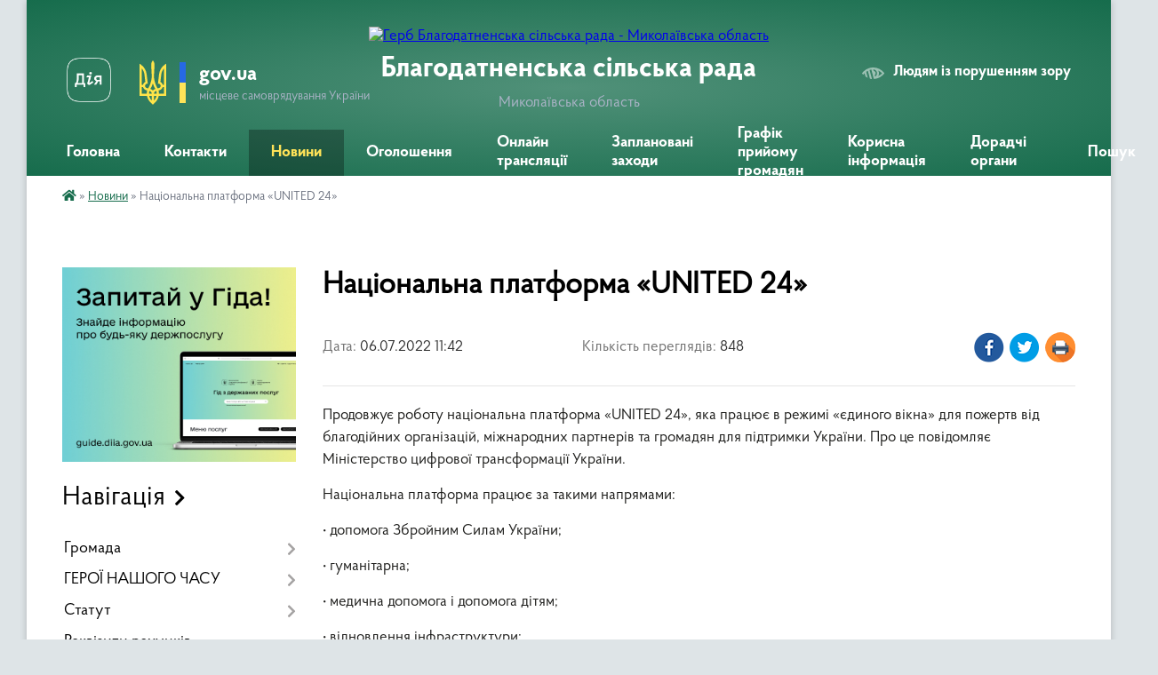

--- FILE ---
content_type: text/html; charset=UTF-8
request_url: https://blagodatnenska-gromada.gov.ua/news/1657096975/
body_size: 15217
content:
<!DOCTYPE html>
<html lang="uk">
<head>
	<!--[if IE]><meta http-equiv="X-UA-Compatible" content="IE=edge"><![endif]-->
	<meta charset="utf-8">
	<meta name="viewport" content="width=device-width, initial-scale=1">
	<!--[if IE]><script>
		document.createElement('header');
		document.createElement('nav');
		document.createElement('main');
		document.createElement('section');
		document.createElement('article');
		document.createElement('aside');
		document.createElement('footer');
		document.createElement('figure');
		document.createElement('figcaption');
	</script><![endif]-->
	<title>Національна платформа «UNITED 24» | Благодатненська сільська рада Миколаївська область</title>
	<meta name="description" content="Продовжує роботу національна платформа &amp;laquo;UNITED 24&amp;raquo;, яка працює в режимі &amp;laquo;єдиного вікна&amp;raquo; для пожертв від благодійних організацій, міжнародних партнерів та громадян для підтримки України. Про це повідомляє Міністерство">
	<meta name="keywords" content="Національна, платформа, «UNITED, 24», |, Благодатненська, сільська, рада, Миколаївська, область">

	
		<meta property="og:image" content="https://rada.info/upload/users_files/04376668/68a0f1a463add25104b503345edd306c.jpg">
	<meta property="og:image:width" content="500">
	<meta property="og:image:height" content="261">
			<meta property="og:title" content="Національна платформа «UNITED 24»">
			<meta property="og:description" content="Продовжує роботу національна платформа &amp;laquo;UNITED 24&amp;raquo;, яка працює в режимі &amp;laquo;єдиного вікна&amp;raquo; для пожертв від благодійних організацій, міжнародних партнерів та громадян для підтримки України. Про це повідомляє Міністерство цифрової трансформації України.">
			<meta property="og:type" content="article">
	<meta property="og:url" content="https://blagodatnenska-gromada.gov.ua/news/1657096975/">
		
		<link rel="apple-touch-icon" sizes="57x57" href="https://gromada.org.ua/apple-icon-57x57.png">
	<link rel="apple-touch-icon" sizes="60x60" href="https://gromada.org.ua/apple-icon-60x60.png">
	<link rel="apple-touch-icon" sizes="72x72" href="https://gromada.org.ua/apple-icon-72x72.png">
	<link rel="apple-touch-icon" sizes="76x76" href="https://gromada.org.ua/apple-icon-76x76.png">
	<link rel="apple-touch-icon" sizes="114x114" href="https://gromada.org.ua/apple-icon-114x114.png">
	<link rel="apple-touch-icon" sizes="120x120" href="https://gromada.org.ua/apple-icon-120x120.png">
	<link rel="apple-touch-icon" sizes="144x144" href="https://gromada.org.ua/apple-icon-144x144.png">
	<link rel="apple-touch-icon" sizes="152x152" href="https://gromada.org.ua/apple-icon-152x152.png">
	<link rel="apple-touch-icon" sizes="180x180" href="https://gromada.org.ua/apple-icon-180x180.png">
	<link rel="icon" type="image/png" sizes="192x192"  href="https://gromada.org.ua/android-icon-192x192.png">
	<link rel="icon" type="image/png" sizes="32x32" href="https://gromada.org.ua/favicon-32x32.png">
	<link rel="icon" type="image/png" sizes="96x96" href="https://gromada.org.ua/favicon-96x96.png">
	<link rel="icon" type="image/png" sizes="16x16" href="https://gromada.org.ua/favicon-16x16.png">
	<link rel="manifest" href="https://gromada.org.ua/manifest.json">
	<meta name="msapplication-TileColor" content="#ffffff">
	<meta name="msapplication-TileImage" content="https://gromada.org.ua/ms-icon-144x144.png">
	<meta name="theme-color" content="#ffffff">
	
	
		<meta name="robots" content="">
	
    <link rel="preload" href="https://cdnjs.cloudflare.com/ajax/libs/font-awesome/5.9.0/css/all.min.css" as="style">
	<link rel="stylesheet" href="https://cdnjs.cloudflare.com/ajax/libs/font-awesome/5.9.0/css/all.min.css" integrity="sha512-q3eWabyZPc1XTCmF+8/LuE1ozpg5xxn7iO89yfSOd5/oKvyqLngoNGsx8jq92Y8eXJ/IRxQbEC+FGSYxtk2oiw==" crossorigin="anonymous" referrerpolicy="no-referrer" />

    <link rel="preload" href="//gromada.org.ua/themes/km2/css/styles_vip.css?v=3.34" as="style">
	<link rel="stylesheet" href="//gromada.org.ua/themes/km2/css/styles_vip.css?v=3.34">
	<link rel="stylesheet" href="//gromada.org.ua/themes/km2/css/5954/theme_vip.css?v=1768851663">
	
		<!--[if lt IE 9]>
	<script src="https://oss.maxcdn.com/html5shiv/3.7.2/html5shiv.min.js"></script>
	<script src="https://oss.maxcdn.com/respond/1.4.2/respond.min.js"></script>
	<![endif]-->
	<!--[if gte IE 9]>
	<style type="text/css">
		.gradient { filter: none; }
	</style>
	<![endif]-->

</head>
<body class="">

	<a href="#top_menu" class="skip-link link" aria-label="Перейти до головного меню (Alt+1)" accesskey="1">Перейти до головного меню (Alt+1)</a>
	<a href="#left_menu" class="skip-link link" aria-label="Перейти до бічного меню (Alt+2)" accesskey="2">Перейти до бічного меню (Alt+2)</a>
    <a href="#main_content" class="skip-link link" aria-label="Перейти до головного вмісту (Alt+3)" accesskey="3">Перейти до текстового вмісту (Alt+3)</a>




	
	<div class="wrap">
		
		<header>
			<div class="header_wrap">
				<div class="logo">
					<a href="https://blagodatnenska-gromada.gov.ua/" id="logo" class="form_2">
						<img src="https://rada.info/upload/users_files/04376668/gerb/Lesser_Coat_of_Arms_of_Ukraine.svg.png" alt="Герб Благодатненська сільська рада - Миколаївська область">
					</a>
				</div>
				<div class="title">
					<div class="slogan_1">Благодатненська сільська рада</div>
					<div class="slogan_2">Миколаївська область</div>
				</div>
				<div class="gov_ua_block">
					<a class="diia" href="https://diia.gov.ua/" target="_blank" rel="nofollow" title="Державні послуги онлайн"><img src="//gromada.org.ua/themes/km2/img/diia.png" alt="Логотип Diia"></a>
					<img src="//gromada.org.ua/themes/km2/img/gerb.svg" class="gerb" alt="Герб України">
					<span class="devider"></span>
					<div class="title">
						<b>gov.ua</b>
						<span>місцеве самоврядування України</span>
					</div>
				</div>
								<div class="alt_link">
					<a href="#" rel="nofollow" title="Режим високої контастності" onclick="return set_special('72bc24ac85c67d21cbb466049c39ecdbeb0f6f3c');">Людям із порушенням зору</a>
				</div>
								
				<section class="top_nav">
					<nav class="main_menu" id="top_menu">
						<ul>
														<li class="">
								<a href="https://blagodatnenska-gromada.gov.ua/main/"><span>Головна</span></a>
																							</li>
														<li class="">
								<a href="https://blagodatnenska-gromada.gov.ua/feedback/"><span>Контакти</span></a>
																							</li>
														<li class="active">
								<a href="https://blagodatnenska-gromada.gov.ua/news/"><span>Новини</span></a>
																							</li>
														<li class="">
								<a href="https://blagodatnenska-gromada.gov.ua/more_news/"><span>Оголошення</span></a>
																							</li>
														<li class="">
								<a href="https://blagodatnenska-gromada.gov.ua/istorichna-dovidka-15-34-09-25-10-2023/"><span>Онлайн трансляції</span></a>
																							</li>
														<li class="">
								<a href="https://blagodatnenska-gromada.gov.ua/zaplanovani-zahodi-11-57-34-20-01-2025/"><span>Заплановані заходи</span></a>
																							</li>
														<li class="">
								<a href="https://blagodatnenska-gromada.gov.ua/grafik-prijomu-gromadyan-12-57-18-14-05-2020/"><span>Графік прийому громадян</span></a>
																							</li>
														<li class=" has-sub">
								<a href="https://blagodatnenska-gromada.gov.ua/korisna-informaciya-11-58-06-19-09-2024/"><span>Корисна інформація</span></a>
																<button onclick="return show_next_level(this);" aria-label="Показати підменю"></button>
																								<ul>
																		<li>
										<a href="https://blagodatnenska-gromada.gov.ua/rada-z-pitan-vnutrishnogo-peremischenih-osib-14-31-34-10-06-2025/">Рада з питань внутрішнього переміщених осіб</a>
																													</li>
																		<li>
										<a href="https://blagodatnenska-gromada.gov.ua/rada-bezbarernosti-14-15-35-04-07-2025/">Безбар'єрність</a>
																													</li>
																		<li>
										<a href="https://blagodatnenska-gromada.gov.ua/rozvitok-malogo-i-serednogo-biznesu-11-58-36-19-09-2024/">Розвиток малого і середнього бізнесу</a>
																													</li>
																		<li>
										<a href="https://blagodatnenska-gromada.gov.ua/ohorona-praci-13-23-22-24-09-2025/">Охорона праці</a>
																													</li>
																		<li>
										<a href="https://blagodatnenska-gromada.gov.ua/informacijna-kampaniya-oberezhno-mini-09-09-19-14-11-2024/">Інформаційна кампанія "ОБЕРЕЖНО МІНИ"</a>
																													</li>
																		<li>
										<a href="https://blagodatnenska-gromada.gov.ua/pam’yatka-schodo-nedopuschennya-pozhezh-v-agropromislovomu-kompleksi-09-09-40-17-09-2025/">ПАМ’ЯТКА щодо недопущення пожеж в агропромисловому комплексі</a>
																													</li>
																										</ul>
															</li>
														<li class=" has-sub">
								<a href="https://blagodatnenska-gromada.gov.ua/doradchi-organi-08-12-14-22-03-2023/"><span>Дорадчі органи</span></a>
																<button onclick="return show_next_level(this);" aria-label="Показати підменю"></button>
																								<ul>
																		<li>
										<a href="https://blagodatnenska-gromada.gov.ua/komisiya-z-pitan-tehnogennoekologichnoi-bezpeki-i-nadzvichajnih-situacij-08-26-02-22-03-2023/">Комісія з питань техногенно-екологічної безпеки і надзвичайних ситуацій</a>
																													</li>
																		<li>
										<a href="https://blagodatnenska-gromada.gov.ua/administrativna-komisiya-08-51-25-22-03-2023/">Адміністративна комісія</a>
																													</li>
																		<li>
										<a href="https://blagodatnenska-gromada.gov.ua/komisiya-z-prav-zahistu-ditej-09-27-00-22-03-2023/">Комісія з прав захисту дітей</a>
																													</li>
																		<li>
										<a href="https://blagodatnenska-gromada.gov.ua/postijno-dijucha-komisiya-z-pitan-povodzhennya-z-bezhazyajnimi-vidhodami-14-38-27-31-03-2023/">Постійно діюча комісія з питань поводження з безхазяйними відходами</a>
																													</li>
																		<li>
										<a href="https://blagodatnenska-gromada.gov.ua/komisiya-z-pitan-socialnogo-sahistu-naselennya-14-41-41-31-03-2023/">Комісія з питань соціального захисту населення</a>
																													</li>
																										</ul>
															</li>
																				</ul>
					</nav>
					&nbsp;
					<button class="menu-button" id="open-button"><i class="fas fa-bars"></i> Меню сайту</button>
					<a href="https://blagodatnenska-gromada.gov.ua/search/" rel="nofollow" class="search_button">Пошук</a>
				</section>
				
			</div>
		</header>
				
		<section class="bread_crumbs">
		<div xmlns:v="http://rdf.data-vocabulary.org/#"><a href="https://blagodatnenska-gromada.gov.ua/" title="Головна сторінка"><i class="fas fa-home"></i></a> &raquo; <a href="https://blagodatnenska-gromada.gov.ua/news/" aria-current="page">Новини</a>  &raquo; <span>Національна платформа «UNITED 24»</span></div>
	</section>
	
	<section class="center_block">
		<div class="row">
			<div class="grid-25 fr">
				<aside>
				
										<div class="diia_guide">
						<a href="https://guide.diia.gov.ua/" rel="nofollow" target="_blank" title="Гід державних послуг"><img src="https://gromada.org.ua/upload/diia_guide.jpg" alt="Банер - гід державних послуг"></a>
					</div>
									
										<div class="sidebar_title">Навігація</div>
										
					<nav class="sidebar_menu" id="left_menu">
						<ul>
														<li class=" has-sub">
								<a href="https://blagodatnenska-gromada.gov.ua/gromada-10-42-54-11-07-2017/"><span>Громада</span></a>
																<button onclick="return show_next_level(this);" aria-label="Показати підменю"></button>
																								<ul>
																		<li class="">
										<a href="https://blagodatnenska-gromada.gov.ua/golova-gromadi-14-41-43-01-04-2024/"><span>Голова громади</span></a>
																													</li>
																		<li class=" has-sub">
										<a href="https://blagodatnenska-gromada.gov.ua/deputati-gromadi-14-42-44-01-04-2024/"><span>Депутати громади</span></a>
																				<button onclick="return show_next_level(this);" aria-label="Показати підменю"></button>
																														<ul>
																						<li><a href="https://blagodatnenska-gromada.gov.ua/vidviduvannya-plenarnih-zasidan-sesij-blagodatnenskoi-silskoi-radi-deputatami-vosmogo-sklikannya-2023--2024-roki-08-11-44-07-08-2024/"><span>Відвідування пленарних засідань сесій  Благодатненської сільської  ради депутатами восьмого скликання     2023  -  2024 роки</span></a></li>
																																</ul>
																			</li>
																		<li class="">
										<a href="https://blagodatnenska-gromada.gov.ua/reglamen-roboti-blagodatnenskoi-silskoi-radi-14-37-34-01-04-2024/"><span>Регламен роботи Благодатненської сільської ради</span></a>
																													</li>
																		<li class="">
										<a href="https://blagodatnenska-gromada.gov.ua/pracivniki-gromadi-14-43-33-01-04-2024/"><span>Працівники громади</span></a>
																													</li>
																		<li class="">
										<a href="https://blagodatnenska-gromada.gov.ua/istorichna-dovidka-09-33-37-30-09-2024/"><span>Історична довідка</span></a>
																													</li>
																		<li class="">
										<a href="https://blagodatnenska-gromada.gov.ua/perelik-neruhomogo-majna-ob’ektiv-komunalnoi-vlasnosti-blagodatnenskoi-silskoi-radi-13-48-06-08-04-2025/"><span>Перелік нерухомого майна об’єктів комунальної власності  Благодатненської  сільської ради</span></a>
																													</li>
																		<li class="">
										<a href="https://blagodatnenska-gromada.gov.ua/vidpovidalna-osoba-za-vzaemodiju-z-veteranami-vijni-11-54-00-07-11-2024/"><span>Відповідальна особа  за взаємодію з ветеранами війни</span></a>
																													</li>
																		<li class="">
										<a href="https://blagodatnenska-gromada.gov.ua/gendernij-pasport-blagodatnenskoi-gromadi-14-53-34-01-04-2024/"><span>Гендерний  паспорт  Благодатненської громади</span></a>
																													</li>
																		<li class="">
										<a href="https://blagodatnenska-gromada.gov.ua/perelik-naboriv-danih-yaki-pidlyagajut-opriljudnennya-u-formi-vidkritih-danih-09-34-55-09-04-2025/"><span>Перелік наборів даних, які підлягають оприлюднення у формі відкритих даних</span></a>
																													</li>
																										</ul>
															</li>
														<li class=" has-sub">
								<a href="https://blagodatnenska-gromada.gov.ua/geroi-nashogo-chasu-14-31-36-30-06-2021/"><span>ГЕРОЇ НАШОГО ЧАСУ</span></a>
																<button onclick="return show_next_level(this);" aria-label="Показати підменю"></button>
																								<ul>
																		<li class="">
										<a href="https://blagodatnenska-gromada.gov.ua/programi-vijskovopatriotichnogo-vihovannya-uchnivskoi-molodi-15-47-38-30-06-2021/"><span>Програми військово-патріотичного виховання учнівської молоді</span></a>
																													</li>
																		<li class="">
										<a href="https://blagodatnenska-gromada.gov.ua/programa-vijskovo-–-patriotichnogo--vihovannya-naselennya-mikolaivskoi-oblasti-na-20152021roki-u-bibliotekah-gromadi-11-03-03-02-07-2021/"><span>Програма військово – патріотичного   виховання населення Миколаївської області на 2015-2021роки у бібліотеках громади</span></a>
																													</li>
																		<li class="">
										<a href="https://blagodatnenska-gromada.gov.ua/nebesna-sotnya-11-25-59-15-01-2024/"><span>НЕБЕСНА СОТНЯ</span></a>
																													</li>
																										</ul>
															</li>
														<li class=" has-sub">
								<a href="https://blagodatnenska-gromada.gov.ua/statut-21-33-00-05-07-2017/"><span>Статут</span></a>
																<button onclick="return show_next_level(this);" aria-label="Показати підменю"></button>
																								<ul>
																		<li class="">
										<a href="https://blagodatnenska-gromada.gov.ua/polozhennya-blagodatnenskoi-silskoi-radi-14-45-17-01-04-2024/"><span>Положення Благодатненської сільської ради</span></a>
																													</li>
																		<li class="">
										<a href="https://blagodatnenska-gromada.gov.ua/proekt-statutu-blagodatnenskoi-silskoi-teritorialnoi-gromadi-12-00-51-03-10-2025/"><span>Проєкт Статуту Благодатненської  сільської територіальної громади</span></a>
																													</li>
																										</ul>
															</li>
														<li class="">
								<a href="https://blagodatnenska-gromada.gov.ua/rekviziti-rahunkiv-blagodatnenskoi-silskoi-radi-11-44-08-28-08-2023/"><span>Реквізити рахунків Благодатненської сільської ради</span></a>
																							</li>
														<li class="">
								<a href="https://blagodatnenska-gromada.gov.ua/reestr-kolektivnih-dogovoriv-09-24-12-23-04-2021/"><span>Реєстр колективних договорів</span></a>
																							</li>
														<li class=" has-sub">
								<a href="https://blagodatnenska-gromada.gov.ua/docs/"><span>Архів документів</span></a>
																<button onclick="return show_next_level(this);" aria-label="Показати підменю"></button>
																								<ul>
																		<li class="">
										<a href="https://blagodatnenska-gromada.gov.ua/vikonavchij-komitet-11-12-53-06-07-2017/"><span>Виконавчий комітет</span></a>
																													</li>
																		<li class="">
										<a href="https://blagodatnenska-gromada.gov.ua/strategichni-dokumenti-14-48-37-01-04-2024/"><span>Стратегічні документи</span></a>
																													</li>
																		<li class="">
										<a href="https://blagodatnenska-gromada.gov.ua/postijni-komisii-14-11-12-06-07-2017/"><span>Постійні комісії</span></a>
																													</li>
																		<li class="">
										<a href="https://blagodatnenska-gromada.gov.ua/proekti-rishen-14-17-05-26-09-2018/"><span>Проекти програм 2024</span></a>
																													</li>
																		<li class="">
										<a href="https://blagodatnenska-gromada.gov.ua/programi-13-06-26-30-06-2021/"><span>Програми 2021 рік</span></a>
																													</li>
																		<li class="">
										<a href="https://blagodatnenska-gromada.gov.ua/2023-11-07-01-22-02-2023/"><span>Програми 2023</span></a>
																													</li>
																		<li class="">
										<a href="https://blagodatnenska-gromada.gov.ua/programi-2022-rik-13-59-03-17-02-2022/"><span>Програми 2022 рік</span></a>
																													</li>
																		<li class="">
										<a href="https://blagodatnenska-gromada.gov.ua/programi-2024-r-09-45-40-26-12-2023/"><span>Програми 2024 р.</span></a>
																													</li>
																		<li class="">
										<a href="https://blagodatnenska-gromada.gov.ua/programi-2025-r-14-06-03-13-02-2025/"><span>Програми 2025 р.</span></a>
																													</li>
																		<li class="">
										<a href="https://blagodatnenska-gromada.gov.ua/instrukciya-z-dilovodstva-u-vikonavchih-organah-blagodatnenskoi-silskoi-radi-arbuzinskogo-rajonu-mikolaivskoi-oblasti-13-34-39-24-11-2025/"><span>Інструкція з діловодства у виконавчих органах Благодатненської сільської ради Арбузинського району Миколаївської області</span></a>
																													</li>
																		<li class="">
										<a href="https://blagodatnenska-gromada.gov.ua/komisiya-z-rozglyadu-pitan-schodo-nadannya-kompensacii-za-poshkodzheni-abo-znischeni-ob’ekti-neruhomogo-majna-10-52-24-27-11-2025/"><span>Комісія з розгляду питань щодо надання компенсації за пошкоджені або знищені об’єкти  нерухомого майна</span></a>
																													</li>
																		<li class="">
										<a href="https://blagodatnenska-gromada.gov.ua/protokoli-zasidan-komisii-11-13-00-11-11-2025/"><span>Протоколи засідань комісії</span></a>
																													</li>
																										</ul>
															</li>
														<li class=" has-sub">
								<a href="https://blagodatnenska-gromada.gov.ua/osvita-12-02-13-11-07-2017/"><span>Освіта</span></a>
																<button onclick="return show_next_level(this);" aria-label="Показати підменю"></button>
																								<ul>
																		<li class="">
										<a href="https://blagodatnenska-gromada.gov.ua/voini-svitla-mikolaivschini-10-42-17-31-10-2018/"><span>"Воїни світла Миколаївщини"</span></a>
																													</li>
																		<li class="">
										<a href="https://blagodatnenska-gromada.gov.ua/zagalnoosvitni-zakladi-12-03-32-11-07-2017/"><span>Загальноосвітні заклади</span></a>
																													</li>
																		<li class="">
										<a href="https://blagodatnenska-gromada.gov.ua/doshkilni-zakladi-12-05-48-11-07-2017/"><span>Дошкільні  заклади</span></a>
																													</li>
																		<li class="">
										<a href="https://blagodatnenska-gromada.gov.ua/bjudzhetnij-prognoz-ta-zapiti-viddilu-osviti-kulturi-molodi-ta-sportu-blagodatnenskoi-silskoi-radi-15-16-33-10-12-2021/"><span>Бюджетний прогноз та запити відділу освіти, культури, молоді та спорту Благодатненської сільської ради</span></a>
																													</li>
																		<li class="">
										<a href="https://blagodatnenska-gromada.gov.ua/publichni-zakupivli-11-45-32-07-11-2023/"><span>Публічні закупівлі</span></a>
																													</li>
																		<li class="">
										<a href="https://blagodatnenska-gromada.gov.ua/plan-organizacijnoinzhenernih-zahodiv-schodo-efektivnogo-vikoristannya-energetichnih-resursiv-ta-skorochennya-energospozhivannya-15-07-46-06-02-2024/"><span>План організаційно-інженерних заходів щодо ефективного використання енергетичних ресурсів та скорочення енергоспоживання</span></a>
																													</li>
																		<li class="">
										<a href="https://blagodatnenska-gromada.gov.ua/pasporti-bjudzhetnih-program-14-02-35-08-04-2024/"><span>Паспорти бюджетних програм</span></a>
																													</li>
																		<li class="">
										<a href="https://blagodatnenska-gromada.gov.ua/bjudzhetni-zapiti-08-53-17-27-12-2024/"><span>Бюджетні запити</span></a>
																													</li>
																										</ul>
															</li>
														<li class=" has-sub">
								<a href="https://blagodatnenska-gromada.gov.ua/kultura-14-34-58-27-07-2017/"><span>Культура</span></a>
																<button onclick="return show_next_level(this);" aria-label="Показати підменю"></button>
																								<ul>
																		<li class="">
										<a href="https://blagodatnenska-gromada.gov.ua/klubni-zakladi-14-36-35-27-07-2017/"><span>Клубні заклади</span></a>
																													</li>
																		<li class="">
										<a href="https://blagodatnenska-gromada.gov.ua/biblioteki-14-45-26-27-07-2017/"><span>Бібліотеки</span></a>
																													</li>
																										</ul>
															</li>
														<li class="">
								<a href="https://blagodatnenska-gromada.gov.ua/medicina-12-00-06-11-07-2017/"><span>Медицина</span></a>
																							</li>
														<li class="">
								<a href="https://blagodatnenska-gromada.gov.ua/zhitlove-budivnictvo-1524811592/"><span>Житлове будівництво</span></a>
																							</li>
														<li class=" has-sub">
								<a href="https://blagodatnenska-gromada.gov.ua/finansi-ta-bjudzhet-1522323962/"><span>Бюджет сільської ради</span></a>
																<button onclick="return show_next_level(this);" aria-label="Показати підменю"></button>
																								<ul>
																		<li class=" has-sub">
										<a href="https://blagodatnenska-gromada.gov.ua/pasporta-bjudzhetnih-program-13-40-07-05-02-2020/"><span>Паспорти бюджетних програм 2017-2023 рр</span></a>
																				<button onclick="return show_next_level(this);" aria-label="Показати підменю"></button>
																														<ul>
																						<li><a href="https://blagodatnenska-gromada.gov.ua/finansovij-viddil-blagodatnenskoi-silskoi-radi-11-01-04-17-02-2021/"><span>Фінансовий відділ Благодатненської сільської ради</span></a></li>
																						<li><a href="https://blagodatnenska-gromada.gov.ua/viddil-osviti-kulturi-molodi-ta-sportu-blagodatnenskoi-silskoi-radi-11-04-47-17-02-2021/"><span>Відділ освіти, культури, молоді та спорту Благодатненської сільської ради</span></a></li>
																						<li><a href="https://blagodatnenska-gromada.gov.ua/blagodatnenska-silska-rada-11-11-53-17-02-2021/"><span>Благодатненська сільська рада</span></a></li>
																						<li><a href="https://blagodatnenska-gromada.gov.ua/sluzhba-u-spravah-ditej-08-58-47-01-12-2021/"><span>Служба у справах дітей</span></a></li>
																						<li><a href="https://blagodatnenska-gromada.gov.ua/viddil-socialnogo-zahistu-naselennya-14-49-50-28-08-2023/"><span>Відділ соціального захисту населення</span></a></li>
																																</ul>
																			</li>
																		<li class="">
										<a href="https://blagodatnenska-gromada.gov.ua/rishennya-pro-bjudzhet-09-18-04-01-04-2024/"><span>Рішення про бюджет</span></a>
																													</li>
																		<li class="">
										<a href="https://blagodatnenska-gromada.gov.ua/inshi-dokumenti-09-18-47-01-04-2024/"><span>Інші документи</span></a>
																													</li>
																		<li class="">
										<a href="https://blagodatnenska-gromada.gov.ua/pasporti-bjudzhetnih-program-blagodatnenskoi-silskoi-radi-2025-r-10-24-21-06-02-2025/"><span>Паспорти бюджетних програм Благодатненської сільської ради 2025 р.</span></a>
																													</li>
																		<li class="">
										<a href="https://blagodatnenska-gromada.gov.ua/bjudzhetni-zapiti-blagodatnenskoi-silskoi-radi-13-47-40-23-12-2024/"><span>Бюджетні запити Благодатненської сільської ради</span></a>
																													</li>
																		<li class="">
										<a href="https://blagodatnenska-gromada.gov.ua/pasporti-blagodatnenskoi-silskoi-radi-2024-r-11-56-36-03-04-2024/"><span>Паспорти Благодатненської сільської ради 2024 р</span></a>
																													</li>
																		<li class="">
										<a href="https://blagodatnenska-gromada.gov.ua/prognoz-silskogo-bjudzhetu-15-37-27-25-08-2025/"><span>Прогноз сільського бюджету</span></a>
																													</li>
																										</ul>
															</li>
														<li class=" has-sub">
								<a href="https://blagodatnenska-gromada.gov.ua/viddil-arhitekturi-budivnictva-ta-zemelnih-vidnosin-10-09-15-20-02-2019/"><span>Відділ архітектури, будівництва та земельних відносин</span></a>
																<button onclick="return show_next_level(this);" aria-label="Показати підменю"></button>
																								<ul>
																		<li class="">
										<a href="https://blagodatnenska-gromada.gov.ua/rishennya-sesij-2021-rik-08-35-03-17-09-2021/"><span>Рішення сесій 2021 рік</span></a>
																													</li>
																		<li class="">
										<a href="https://blagodatnenska-gromada.gov.ua/rishennya-sesij-2020-rik-08-35-34-17-09-2021/"><span>Рішення сесій 2020 рік</span></a>
																													</li>
																		<li class="">
										<a href="https://blagodatnenska-gromada.gov.ua/rishennya-sesij-2019-rik-08-37-52-17-09-2021/"><span>Рішення сесій 2019 рік</span></a>
																													</li>
																		<li class="">
										<a href="https://blagodatnenska-gromada.gov.ua/rishennya-sesij-2018-rik-08-38-39-17-09-2021/"><span>Рішення сесій 2018 рік</span></a>
																													</li>
																										</ul>
															</li>
														<li class=" has-sub">
								<a href="https://blagodatnenska-gromada.gov.ua/centr-nadannya-socialnih-poslug-10-36-49-04-09-2019/"><span>Центр  надання адміністративних послуг</span></a>
																<button onclick="return show_next_level(this);" aria-label="Показати підменю"></button>
																								<ul>
																		<li class="">
										<a href="https://blagodatnenska-gromada.gov.ua/proekti-rishen-14-59-51-10-03-2020/"><span>Проекти рішень</span></a>
																													</li>
																		<li class="">
										<a href="https://blagodatnenska-gromada.gov.ua/oficijni-dokumenti-08-47-41-22-01-2021/"><span>Офіційні документи</span></a>
																													</li>
																		<li class="">
										<a href="https://blagodatnenska-gromada.gov.ua/pro-elektronnij-pidpis-13-31-29-01-07-2021/"><span>Про електронний підпис</span></a>
																													</li>
																		<li class="">
										<a href="https://blagodatnenska-gromada.gov.ua/derzhavna-reestraciya-aktiv-civilnogo-stanu-10-03-11-26-02-2025/"><span>Державна реєстрація актів цивільного стану</span></a>
																													</li>
																										</ul>
															</li>
														<li class=" has-sub">
								<a href="https://blagodatnenska-gromada.gov.ua/viddil-kadriv-12-22-15-17-07-2019/"><span>Відділ кадрів</span></a>
																<button onclick="return show_next_level(this);" aria-label="Показати підменю"></button>
																								<ul>
																		<li class="">
										<a href="https://blagodatnenska-gromada.gov.ua/ochischennya-vladi-15-25-53-17-02-2022/"><span>Очищення влади</span></a>
																													</li>
																										</ul>
															</li>
														<li class=" has-sub">
								<a href="https://blagodatnenska-gromada.gov.ua/regulyatorni-akti-14-58-52-23-05-2019/"><span>Регуляторна діяльність</span></a>
																<button onclick="return show_next_level(this);" aria-label="Показати підменю"></button>
																								<ul>
																		<li class="">
										<a href="https://blagodatnenska-gromada.gov.ua/plan-regulyatornoi-diyalnosti-13-38-33-18-12-2019/"><span>Планування діяльності</span></a>
																													</li>
																		<li class="">
										<a href="https://blagodatnenska-gromada.gov.ua/proekti-regulyatornih-aktiv-14-24-32-01-04-2021/"><span>Проєкти регуляторних актів</span></a>
																													</li>
																		<li class="">
										<a href="https://blagodatnenska-gromada.gov.ua/informaciya-pro-zdijsnennya-regulyatornoi-diyalnosti-14-25-45-01-04-2021/"><span>Діючі регуляторні акти</span></a>
																													</li>
																		<li class="">
										<a href="https://blagodatnenska-gromada.gov.ua/normativnopravova-baza-08-57-46-07-09-2021/"><span>Нормативно-правова база</span></a>
																													</li>
																		<li class="">
										<a href="https://blagodatnenska-gromada.gov.ua/informaciya-pro-zdijsnennya-regulyatornoi-diyalnosti-08-59-55-07-09-2021/"><span>Інформація про здійснення регуляторної діяльності</span></a>
																													</li>
																		<li class="">
										<a href="https://blagodatnenska-gromada.gov.ua/vidpovidalni-osobi-za-zdijsnennya-regulyatornoi-diyalnosti-09-01-08-07-09-2021/"><span>Відповідальні особи за здійснення регуляторної діяльності</span></a>
																													</li>
																		<li class="">
										<a href="https://blagodatnenska-gromada.gov.ua/pereglyad-regulyatornih-aktiv-10-15-27-11-07-2023/"><span>Перегляд регуляторних актів</span></a>
																													</li>
																										</ul>
															</li>
														<li class="">
								<a href="https://blagodatnenska-gromada.gov.ua/blagodatnenska-silska-teritorialna-viborcha-komisiya-pervomajskogo-rajonu-mikolaivskoi-oblasti-10-35-49-06-09-2020/"><span>Благодатненська сільська територіальна виборча комісія Первомайського району Миколаївської області</span></a>
																							</li>
														<li class=" has-sub">
								<a href="https://blagodatnenska-gromada.gov.ua/finansovij-viddil-blagodatnenskoi-silskoi-radi-09-20-50-01-06-2021/"><span>Фінансовий відділ Благодатненської  сільської  ради</span></a>
																<button onclick="return show_next_level(this);" aria-label="Показати підменю"></button>
																								<ul>
																		<li class=" has-sub">
										<a href="https://blagodatnenska-gromada.gov.ua/posadovi-instrukcii-09-35-42-01-06-2021/"><span>Посадові інструкції</span></a>
																				<button onclick="return show_next_level(this);" aria-label="Показати підменю"></button>
																														<ul>
																						<li><a href="https://blagodatnenska-gromada.gov.ua/polozhennya-09-29-58-01-06-2021/"><span>Положення</span></a></li>
																																</ul>
																			</li>
																		<li class=" has-sub">
										<a href="https://blagodatnenska-gromada.gov.ua/bjudzhetni-zapiti-13-41-19-13-12-2021/"><span>Бюджетні запити</span></a>
																				<button onclick="return show_next_level(this);" aria-label="Показати підменю"></button>
																														<ul>
																						<li><a href="https://blagodatnenska-gromada.gov.ua/sluzhba-u-spravah-ditej-09-44-01-28-12-2022/"><span>Служба у справах дітей</span></a></li>
																						<li><a href="https://blagodatnenska-gromada.gov.ua/finansovij-viddil-09-47-51-28-12-2022/"><span>Фінансовий відділ</span></a></li>
																						<li><a href="https://blagodatnenska-gromada.gov.ua/blagodatnenska-silska-rada-08-55-35-04-01-2023/"><span>Благодатненська сільська рада</span></a></li>
																																</ul>
																			</li>
																		<li class="">
										<a href="https://blagodatnenska-gromada.gov.ua/pasporti-bjudzhetnih-program-09-03-24-01-12-2021/"><span>Паспорти бюджетних програм</span></a>
																													</li>
																										</ul>
															</li>
														<li class="">
								<a href="https://blagodatnenska-gromada.gov.ua/dilnichni-oficeri-policii-10-50-59-30-06-2021/"><span>Дільничні офіцери поліції</span></a>
																							</li>
														<li class=" has-sub">
								<a href="https://blagodatnenska-gromada.gov.ua/cifrovizaciya-08-48-52-15-12-2021/"><span>Цифровізація</span></a>
																<button onclick="return show_next_level(this);" aria-label="Показати підменю"></button>
																								<ul>
																		<li class="">
										<a href="https://blagodatnenska-gromada.gov.ua/cifrova-gramotnist-dlya-derzhsluzhbovciv-08-49-38-15-12-2021/"><span>Цифрова грамотність для держслужбовців</span></a>
																													</li>
																		<li class="">
										<a href="https://blagodatnenska-gromada.gov.ua/gid-z-derzhavnih-poslug-08-51-32-15-12-2021/"><span>Гід з державних послуг</span></a>
																													</li>
																		<li class="">
										<a href="https://blagodatnenska-gromada.gov.ua/rozvitok-gromadyanskogo-suspilstva-08-28-40-28-03-2023/"><span>Розвиток громадянського суспільства</span></a>
																													</li>
																		<li class="">
										<a href="https://blagodatnenska-gromada.gov.ua/elektronni-konsultacii-12-00-26-20-01-2025/"><span>Електронні консультації</span></a>
																													</li>
																										</ul>
															</li>
														<li class=" has-sub">
								<a href="https://blagodatnenska-gromada.gov.ua/civilnij-zahist-naselennya-15-38-40-27-10-2021/"><span>Цивільний захист населення</span></a>
																<button onclick="return show_next_level(this);" aria-label="Показати підменю"></button>
																								<ul>
																		<li class="">
										<a href="https://blagodatnenska-gromada.gov.ua/perelik-protiradiacijnih-ukrittiv-gromadi-11-11-33-16-12-2021/"><span>Перелік протирадіаційних укриттів громади</span></a>
																													</li>
																		<li class="">
										<a href="https://blagodatnenska-gromada.gov.ua/programi-15-42-09-30-04-2024/"><span>Програми</span></a>
																													</li>
																										</ul>
															</li>
														<li class=" has-sub">
								<a href="https://blagodatnenska-gromada.gov.ua/ku-centr-nadannya-socialnih-poslug-16-11-50-30-08-2021/"><span>КУ "Центр надання соціальних послуг"</span></a>
																<button onclick="return show_next_level(this);" aria-label="Показати підменю"></button>
																								<ul>
																		<li class="">
										<a href="https://blagodatnenska-gromada.gov.ua/normativnopravova-baza-16-17-12-30-08-2021/"><span>Нормативно-правова база</span></a>
																													</li>
																		<li class="">
										<a href="https://blagodatnenska-gromada.gov.ua/pasporti-bjudzhetnih-program-11-39-55-31-08-2021/"><span>Паспорти бюджетних програм</span></a>
																													</li>
																		<li class="">
										<a href="https://blagodatnenska-gromada.gov.ua/bjudzhetni-zapiti-11-35-43-07-01-2025/"><span>Бюджетні запити</span></a>
																													</li>
																										</ul>
															</li>
														<li class=" has-sub">
								<a href="https://blagodatnenska-gromada.gov.ua/ekonomika-10-22-28-16-10-2025/"><span>Економіка</span></a>
																<button onclick="return show_next_level(this);" aria-label="Показати підменю"></button>
																								<ul>
																		<li class="">
										<a href="https://blagodatnenska-gromada.gov.ua/publichni-investicii-10-22-54-16-10-2025/"><span>Публічні інвестиції</span></a>
																													</li>
																		<li class="">
										<a href="https://blagodatnenska-gromada.gov.ua/investicijnij-pasport-10-24-02-16-10-2025/"><span>Інвестиційний паспорт</span></a>
																													</li>
																										</ul>
															</li>
														<li class=" has-sub">
								<a href="https://blagodatnenska-gromada.gov.ua/evropejska-integraciya-08-49-27-10-09-2021/"><span>ЄВРОПЕЙСЬКА ІНТЕГРАЦІЯ</span></a>
																<button onclick="return show_next_level(this);" aria-label="Показати підменю"></button>
																								<ul>
																		<li class="">
										<a href="https://blagodatnenska-gromada.gov.ua/oficijni-dokumenti-08-49-58-10-09-2021/"><span>Офіційні документи</span></a>
																													</li>
																		<li class="">
										<a href="https://blagodatnenska-gromada.gov.ua/vidnosini-ukrainaes-09-09-55-10-09-2021/"><span>Відносини Україна-ЄС</span></a>
																													</li>
																		<li class="">
										<a href="https://blagodatnenska-gromada.gov.ua/korisni-posilannya-09-11-42-10-09-2021/"><span>Корисні посилання</span></a>
																													</li>
																		<li class="">
										<a href="https://blagodatnenska-gromada.gov.ua/podorozhuemo-po-bezvizu-09-12-30-10-09-2021/"><span>Подорожуємо по безвізу</span></a>
																													</li>
																		<li class="">
										<a href="https://blagodatnenska-gromada.gov.ua/es-osnovni-vidomosti-09-13-29-10-09-2021/"><span>ЄС: основні відомості</span></a>
																													</li>
																		<li class="">
										<a href="https://blagodatnenska-gromada.gov.ua/evrointegraciya-regionalnij-aspekt-09-14-06-10-09-2021/"><span>Євроінтеграція: регіональний аспект</span></a>
																													</li>
																		<li class="">
										<a href="https://blagodatnenska-gromada.gov.ua/evropejski-programi-ta-proekti-09-15-21-10-09-2021/"><span>Європейські програми та проекти</span></a>
																													</li>
																		<li class="">
										<a href="https://blagodatnenska-gromada.gov.ua/evrointegracijnij-dajdzhest-09-40-22-04-07-2025/"><span>Євроінтеграційний дайджест</span></a>
																													</li>
																										</ul>
															</li>
														<li class=" has-sub">
								<a href="https://blagodatnenska-gromada.gov.ua/evroantlantichna-integraciya-ukraini-15-35-12-12-06-2023/"><span>ЄВРОАНТЛАНТИЧНА ІНТЕГРАЦІЯ УКРАЇНИ</span></a>
																<button onclick="return show_next_level(this);" aria-label="Показати підменю"></button>
																								<ul>
																		<li class="">
										<a href="https://blagodatnenska-gromada.gov.ua/oficijni-dokumenti-15-36-16-12-06-2023/"><span>Офіційні документи</span></a>
																													</li>
																		<li class="">
										<a href="https://blagodatnenska-gromada.gov.ua/korisni-posilannya-15-37-05-12-06-2023/"><span>Корисні посилання</span></a>
																													</li>
																		<li class="">
										<a href="https://blagodatnenska-gromada.gov.ua/novini-15-37-39-12-06-2023/"><span>Новини</span></a>
																													</li>
																										</ul>
															</li>
														<li class="">
								<a href="https://blagodatnenska-gromada.gov.ua/publichni-zakupivli-14-37-49-15-08-2022/"><span>Публічні закупівлі</span></a>
																							</li>
														<li class=" has-sub">
								<a href="https://blagodatnenska-gromada.gov.ua/filiya-derzhavnoi-ustanovi-centr-probacii-u-mikolaivskij-oblasti-11-10-43-02-12-2021/"><span>Первомайський районний сектор №3 філії Державної установи "Центр пробації"</span></a>
																<button onclick="return show_next_level(this);" aria-label="Показати підменю"></button>
																								<ul>
																		<li class="">
										<a href="https://blagodatnenska-gromada.gov.ua/grafik-osobistogo-prijomu-gromadyan-kerivnictvom-derzhavnoi-ustanovi-centr-probacii-11-12-36-02-12-2021/"><span>ГРАФІК особистого прийому громадян керівництвом Державної установи "Центр пробації"</span></a>
																													</li>
																		<li class="">
										<a href="https://blagodatnenska-gromada.gov.ua/pidrozdili-filii-derzhavnoi-ustanovi-centr-probacii-u-mikolaivskij-oblasti-11-14-49-02-12-2021/"><span>Підрозділи філії Державної установи «Центр пробації» в Миколаївській, Донецькій, Луганській та Херсонській областях</span></a>
																													</li>
																										</ul>
															</li>
														<li class=" has-sub">
								<a href="https://blagodatnenska-gromada.gov.ua/socialnij-zahist-naselennya-09-19-30-01-04-2024/"><span>Відділ соціального захисту населення</span></a>
																<button onclick="return show_next_level(this);" aria-label="Показати підменю"></button>
																								<ul>
																		<li class="">
										<a href="https://blagodatnenska-gromada.gov.ua/socialnij-paspot-gromadi-11-05-16-28-04-2025/"><span>Соціальний паспот громади</span></a>
																													</li>
																		<li class="">
										<a href="https://blagodatnenska-gromada.gov.ua/bjudzhetni-zapiti-08-53-02-27-12-2024/"><span>Бюджетні запити</span></a>
																													</li>
																		<li class="">
										<a href="https://blagodatnenska-gromada.gov.ua/pasporti-bjudzhetnih-program-09-19-55-01-04-2024/"><span>Паспорти бюджетних програм</span></a>
																													</li>
																		<li class="">
										<a href="https://blagodatnenska-gromada.gov.ua/normativnopravova-baza-09-20-16-01-04-2024/"><span>Нормативно-правова база</span></a>
																													</li>
																		<li class="">
										<a href="https://blagodatnenska-gromada.gov.ua/inshi-dokumenti-09-20-30-01-04-2024/"><span>Інші документи</span></a>
																													</li>
																										</ul>
															</li>
														<li class="">
								<a href="https://blagodatnenska-gromada.gov.ua/epeticiya-11-58-35-10-10-2025/"><span>Е-консультація</span></a>
																							</li>
														<li class="">
								<a href="https://blagodatnenska-gromada.gov.ua/gromadskij-bjudzhet-11-58-53-10-10-2025/"><span>Громадський бюджет</span></a>
																							</li>
														<li class=" has-sub">
								<a href="https://blagodatnenska-gromada.gov.ua/sluzhba-u-spravah-ditej-09-20-52-01-04-2024/"><span>Служба у справах дітей</span></a>
																<button onclick="return show_next_level(this);" aria-label="Показати підменю"></button>
																								<ul>
																		<li class="">
										<a href="https://blagodatnenska-gromada.gov.ua/bjudzhetni-zapiti-08-52-49-27-12-2024/"><span>Бюджетні запити</span></a>
																													</li>
																		<li class="">
										<a href="https://blagodatnenska-gromada.gov.ua/pasporti-bjudzhetnih-program-09-21-49-01-04-2024/"><span>Паспорти бюджетних програм</span></a>
																													</li>
																		<li class="">
										<a href="https://blagodatnenska-gromada.gov.ua/normativnopravova-baza-09-22-12-01-04-2024/"><span>Нормативно-правова база</span></a>
																													</li>
																		<li class="">
										<a href="https://blagodatnenska-gromada.gov.ua/inshi-dokumenti-09-23-14-01-04-2024/"><span>Інші документи</span></a>
																													</li>
																										</ul>
															</li>
														<li class=" has-sub">
								<a href="https://blagodatnenska-gromada.gov.ua/zapobigannya-proyavam-korupcii-09-43-16-27-11-2023/"><span>Запобігання проявам корупції</span></a>
																<button onclick="return show_next_level(this);" aria-label="Показати підменю"></button>
																								<ul>
																		<li class="">
										<a href="https://blagodatnenska-gromada.gov.ua/programa-pobudovi-suspilstva-vidpovidalnoi-demokratii-08-22-44-27-08-2024/"><span>ПРОГРАМА побудови суспільства Відповідальної Демократії</span></a>
																													</li>
																		<li class="">
										<a href="https://blagodatnenska-gromada.gov.ua/antikorupcijna-programa-blagodatnenskoi-silskoi-radi-na-20212023-roki-13-48-06-28-11-2023/"><span>Антикорупційна програма Благодатненської сільської ради на 2025 -2027 роки</span></a>
																													</li>
																		<li class="">
										<a href="https://blagodatnenska-gromada.gov.ua/normativnopravova-ta-metodichna-bazi-z-pitan-zapobigannya-proyavam-korupcii-09-46-35-27-11-2023/"><span>Нормативно-правова та методична бази з питань запобігання проявам корупції</span></a>
																													</li>
																										</ul>
															</li>
														<li class=" has-sub">
								<a href="https://blagodatnenska-gromada.gov.ua/bezbarernist-15-36-54-25-10-2023/"><span>Безбар'єрність</span></a>
																<button onclick="return show_next_level(this);" aria-label="Показати підменю"></button>
																								<ul>
																		<li class="">
										<a href="https://blagodatnenska-gromada.gov.ua/nacionalnij-tizhden-bezbarernosti-11-09-02-20-05-2025/"><span>Національний тиждень безбар'єрності</span></a>
																													</li>
																		<li class="">
										<a href="https://blagodatnenska-gromada.gov.ua/osvita-10-39-29-26-10-2023/"><span>Освіта</span></a>
																													</li>
																		<li class="">
										<a href="https://blagodatnenska-gromada.gov.ua/pmsd-10-39-43-26-10-2023/"><span>ПМСД</span></a>
																													</li>
																										</ul>
															</li>
														<li class="">
								<a href="https://blagodatnenska-gromada.gov.ua/ya-maju-pravo-1534228131/"><span>Я маю право!</span></a>
																							</li>
													</ul>
						
												
					</nav>

											<div class="sidebar_title">Публічні закупівлі</div>	
<div class="petition_block">

		<p><a href="https://blagodatnenska-gromada.gov.ua/prozorro/" title="Публічні закупівлі Прозорро"><img src="//gromada.org.ua/themes/km2/img/prozorro_logo.png?v=2025" alt="Prozorro"></a></p>
	
	
	
</div>									
											<div class="sidebar_title">Особистий кабінет користувача</div>

<div class="petition_block">

		<div class="alert alert-warning">
		Ви не авторизовані. Для того, щоб мати змогу створювати або підтримувати петиції<br>
		<a href="#auth_petition" class="open-popup add_petition btn btn-yellow btn-small btn-block" style="margin-top: 10px;"><i class="fa fa-user"></i> авторизуйтесь</a>
	</div>
		
			<h2 style="margin: 30px 0;">Система петицій</h2>
		
					<div class="none_petition">Немає петицій, за які можна голосувати</div>
						
		
	
</div>
					
					
					
											<div class="sidebar_title">Звернення до посадовця</div>

<div class="appeals_block">

	
				
				<p class="center appeal_cabinet"><a href="#auth_person" class="alert-link open-popup"><i class="fas fa-unlock-alt"></i> Кабінет посадової особи</a></p>
			
	
</div>					
										<div id="banner_block">

						<p style="text-align:center"><a rel="nofollow" href="https://hromady.org/"><img alt="Фото без опису"  src="https://rada.info/upload/users_files/04376668/4a84982e5f5f52b34884d4f1a47bec48.jpeg" style="width: 250px; height: 125px;" /></a></p>

<p style="text-align:center"><a rel="nofollow" href="http://www.president.gov.ua/"><img alt="ПРЕЗИДЕНТ УКРАЇНИ" src="https://gromada.info/upload/images/banner_prezident_262.png" style="height:63px; margin-bottom:2px; width:262px" /></a></p>

<p style="text-align:center"><img alt="Фото без опису"  src="https://u24.gov.ua/uk" /><a rel="nofollow" href="https://u24.gov.ua/uk" target="_blank"><img alt="Фото без опису"  src="https://rada.info/upload/users_files/04376668/6f643ab92e84294a730d99b854f5e1cc.jpg" style="width: 250px; height: 250px;" /></a></p>

<p style="text-align:center"><a rel="nofollow" href="https://www.facebook.com/blagogromada/" target="_blank"><img alt="Ми на Facebook" src="https://rada.info/upload/users_files/04376668/5be58357c2c3c8fe64ef37bc735a0228.png" style="height:120px; width:120px" /></a></p>

<p style="text-align:center"><a rel="nofollow" href="https://www.facebook.com/blagogromada/posts/pfbid02FV6LDhTVJeoq4d3G1WMxJ9PXdj68pnNVpv2YJMutakpq28eQwedUhMXL4ZP546RGl" target="_blank"><img alt="Фото без опису"  src="https://rada.info/upload/users_files/04376668/2ad2e72d2296063bc93cd57ef49a9b7f.jpg" style="width: 250px; height: 188px;" /></a></p>

<p style="text-align:center"><a rel="nofollow" href="http://decentralization.gov.ua/" target="_blank"><img alt="Децентралізація влади" src="https://rada.info/upload/users_files/04376668/abb9adbf9353cd4d20274b3e09b0bd8b.jpg" style="height:129px; width:264px" /></a></p>

<p style="text-align:center">&nbsp;</p>

<p style="text-align:center"><a rel="nofollow" href="http://auc.org.ua/ " target="_blank"><img alt="Асоціація міст України" src="https://rada.info/upload/users_files/04376668/2a8b5ca3c7c2852dfae3676df717b1e0.jpg" style="width: 264px; height: 100px;" /></a></p>

<p style="text-align:center"><a rel="nofollow" href="https://sites.google.com/view/programa-vidnovidim-ukr"><img alt="Фото без опису"  src="https://rada.info/upload/users_files/04376668/98aec8dd22e609bd686986afa9507c2b.jpg" style="width: 1200px; height: 584px;" /></a></p>

<p style="text-align:center">&nbsp;</p>
						<div class="clearfix"></div>

						
						<div class="clearfix"></div>

					</div>
				
				</aside>
			</div>
			<div class="grid-75">

				<main id="main_content">

																		<h1>Національна платформа «UNITED 24»</h1>


<div class="row ">
	<div class="grid-30 one_news_date">
		Дата: <span>06.07.2022 11:42</span>
	</div>
	<div class="grid-30 one_news_count">
		Кількість переглядів: <span>848</span>
	</div>
		<div class="grid-30 one_news_socials">
		<button class="social_share" data-type="fb"><img src="//gromada.org.ua/themes/km2/img/share/fb.png" alt="Іконка Фейсбук"></button>
		<button class="social_share" data-type="tw"><img src="//gromada.org.ua/themes/km2/img/share/tw.png" alt="Іконка Твітер"></button>
		<button class="print_btn" onclick="window.print();"><img src="//gromada.org.ua/themes/km2/img/share/print.png" alt="Іконка принтера"></button>
	</div>
		<div class="clearfix"></div>
</div>

<hr>

<p>Продовжує роботу національна платформа &laquo;UNITED 24&raquo;, яка працює в режимі &laquo;єдиного вікна&raquo; для пожертв від благодійних організацій, міжнародних партнерів та громадян для підтримки України. Про це повідомляє Міністерство цифрової трансформації України.</p>

<p>Національна платформа працює за такими напрямами:</p>

<p>&bull; допомога Збройним Силам України;</p>

<p>&bull; гуманітарна;</p>

<p>&bull; медична допомога і допомога дітям;</p>

<p>&bull; відновлення інфраструктури;</p>

<p>&bull; цифрова та інформаційна протидія збройній агресії.</p>

<p>Портал UNITED24 є зручним інструментом для збору коштів на офіційні рахунки Міністерства оборони, Міністерства охорони здоров?я та Міністерства інфраструктури України.</p>

<p>У Міністерстві цифрової трансформації зазначили, що за півтора місяці роботи платформи було зібрано $60 млн. На ці гроші міністерство охорони здоров?я закупило апарати ШВЛ для лікарень та займається покупкою рентген апаратів, а Міністерство оборони придбало велику партію бронежилетів і форми для наших захисників.</p>

<p>Детальніше ознайомитися з платформою &laquo;UNITED 24&raquo; можна за посиланням <a href="https://l.facebook.com/l.php?u=https%3A%2F%2Fu24.gov.ua%2Fuk%3Ffbclid%3DIwAR0lopzpZAIylud9o3x748oQo74obTM_dWKqWoNWDcrRMb0ad28c3Tux1MI&amp;h=AT3s9e8S77o8UxjUoM8s5PT1ed0z5T3pqdC8hfrUCXbWopfvcZPKQ957H1HV80useJI0_PHRuGZg2tdS5_j4VRnGQX69ux_TVT9Pjp0RWecBTMdbbtE6BgfK1-YXhlbxfTxR&amp;__tn__=-UK-R&amp;c[0]=[base64]" rel="nofollow noopener" role="link" tabindex="0" target="_blank">https://u24.gov.ua/uk</a></p>

<p><img alt="Фото без опису"  alt="" src="https://rada.info/upload/users_files/04376668/68a0f1a463add25104b503345edd306c.jpg" style="width: 500px; height: 261px;" /></p>
<div class="clearfix"></div>

<hr>



<p><a href="https://blagodatnenska-gromada.gov.ua/news/" class="btn btn-grey">&laquo; повернутися</a></p>											
				</main>
				
			</div>
			<div class="clearfix"></div>
		</div>
	</section>
	
	
	<footer>
		
		<div class="row">
			<div class="grid-40 socials">
				<p>
					<a href="https://gromada.org.ua/rss/5954/" rel="nofollow" target="_blank" title="RSS-стрічка новин"><i class="fas fa-rss"></i></a>
										<a href="https://blagodatnenska-gromada.gov.ua/feedback/#chat_bot" title="Наша громада в смартфоні"><i class="fas fa-robot"></i></a>
																				<a href="https://www.facebook.com/blagogromada" rel="nofollow" target="_blank" title="Сторінка у Фейсбук"><i class="fab fa-facebook-f"></i></a>															<a href="https://blagodatnenska-gromada.gov.ua/sitemap/" title="Мапа сайту"><i class="fas fa-sitemap"></i></a>
				</p>
				<p class="copyright">Благодатненська сільська рада - 2017-2026 &copy; Весь контент доступний за ліцензією <a href="https://creativecommons.org/licenses/by/4.0/deed.uk" target="_blank" rel="nofollow">Creative Commons Attribution 4.0 International License</a>, якщо не зазначено інше.</p>
			</div>
			<div class="grid-20 developers">
				<a href="https://vlada.ua/" rel="nofollow" target="_blank" title="Перейти на сайт платформи VladaUA"><img src="//gromada.org.ua/themes/km2/img/vlada_online.svg?v=ua" class="svg" alt="Логотип платформи VladaUA"></a><br>
				<span>офіційні сайти &laquo;під ключ&raquo;</span><br>
				для органів державної влади
			</div>
			<div class="grid-40 admin_auth_block">
								<p class="first"><a href="#" rel="nofollow" class="alt_link" onclick="return set_special('72bc24ac85c67d21cbb466049c39ecdbeb0f6f3c');">Людям із порушенням зору</a></p>
				<p><a href="#auth_block" class="open-popup" title="Вхід в адмін-панель сайту"><i class="fa fa-lock"></i></a></p>
				<p class="sec"><a href="#auth_block" class="open-popup">Вхід для адміністратора</a></p>
				<div id="google_translate_element" style="text-align: left;width: 202px;float: right;margin-top: 13px;"></div>
							</div>
			<div class="clearfix"></div>
		</div>

	</footer>

	</div>

		
	



<a href="#" id="Go_Top"><i class="fas fa-angle-up"></i></a>
<a href="#" id="Go_Top2"><i class="fas fa-angle-up"></i></a>

<script type="text/javascript" src="//gromada.org.ua/themes/km2/js/jquery-3.6.0.min.js"></script>
<script type="text/javascript" src="//gromada.org.ua/themes/km2/js/jquery-migrate-3.3.2.min.js"></script>
<script type="text/javascript" src="//gromada.org.ua/themes/km2/js/icheck.min.js"></script>
<script type="text/javascript" src="//gromada.org.ua/themes/km2/js/superfish.min.js?v=2"></script>



<script type="text/javascript" src="//gromada.org.ua/themes/km2/js/functions_unpack.js?v=5.17"></script>
<script type="text/javascript" src="//gromada.org.ua/themes/km2/js/hoverIntent.js"></script>
<script type="text/javascript" src="//gromada.org.ua/themes/km2/js/jquery.magnific-popup.min.js?v=1.1"></script>
<script type="text/javascript" src="//gromada.org.ua/themes/km2/js/jquery.mask.min.js"></script>


	


<script type="text/javascript" src="//translate.google.com/translate_a/element.js?cb=googleTranslateElementInit"></script>
<script type="text/javascript">
	function googleTranslateElementInit() {
		new google.translate.TranslateElement({
			pageLanguage: 'uk',
			includedLanguages: 'de,en,es,fr,pl,hu,bg,ro,da,lt',
			layout: google.translate.TranslateElement.InlineLayout.SIMPLE,
			gaTrack: true,
			gaId: 'UA-71656986-1'
		}, 'google_translate_element');
	}
</script>

<script>
  (function(i,s,o,g,r,a,m){i["GoogleAnalyticsObject"]=r;i[r]=i[r]||function(){
  (i[r].q=i[r].q||[]).push(arguments)},i[r].l=1*new Date();a=s.createElement(o),
  m=s.getElementsByTagName(o)[0];a.async=1;a.src=g;m.parentNode.insertBefore(a,m)
  })(window,document,"script","//www.google-analytics.com/analytics.js","ga");

  ga("create", "UA-71656986-1", "auto");
  ga("send", "pageview");

</script>

<script async
src="https://www.googletagmanager.com/gtag/js?id=UA-71656986-2"></script>
<script>
   window.dataLayer = window.dataLayer || [];
   function gtag(){dataLayer.push(arguments);}
   gtag("js", new Date());

   gtag("config", "UA-71656986-2");
</script>



<div style="display: none;">
								<div id="get_gromada_ban" class="dialog-popup s">

	<div class="logo"><img src="//gromada.org.ua/themes/km2/img/logo.svg" class="svg"></div>
    <h4>Код для вставки на сайт</h4>
	
    <div class="form-group">
        <img src="//gromada.org.ua/gromada_orgua_88x31.png">
    </div>
    <div class="form-group">
        <textarea id="informer_area" class="form-control"><a href="https://gromada.org.ua/" target="_blank"><img src="https://gromada.org.ua/gromada_orgua_88x31.png" alt="Gromada.org.ua - веб сайти діючих громад України" /></a></textarea>
    </div>
	
</div>			<div id="auth_block" class="dialog-popup s" role="dialog" aria-modal="true" aria-labelledby="auth_block_label">

	<div class="logo"><img src="//gromada.org.ua/themes/km2/img/logo.svg" class="svg"></div>
    <h4 id="auth_block_label">Вхід для адміністратора</h4>
    <form action="//gromada.org.ua/n/actions/" method="post">

		
        
        <div class="form-group">
            <label class="control-label" for="login">Логін: <span>*</span></label>
            <input type="text" class="form-control" name="login" id="login" value="" autocomplete="username" required>
        </div>
        <div class="form-group">
            <label class="control-label" for="password">Пароль: <span>*</span></label>
            <input type="password" class="form-control" name="password" id="password" value="" autocomplete="current-password" required>
        </div>
        <div class="form-group center">
            <input type="hidden" name="object_id" value="5954">
			<input type="hidden" name="back_url" value="https://blagodatnenska-gromada.gov.ua/news/1657096975/">
            <button type="submit" class="btn btn-yellow" name="pAction" value="login_as_admin_temp">Авторизуватись</button>
        </div>
		

    </form>

</div>


			
						
									<div id="add_appeal" class="dialog-popup m">

	<div class="logo"><img src="//gromada.org.ua/themes/km2/img/logo.svg" class="svg"></div>
    <h4>Форма подання електронного звернення</h4>

	
    	

    <form action="//gromada.org.ua/n/actions/" method="post" enctype="multipart/form-data">

        <div class="alert alert-info">
            <div class="row">
                <div class="grid-30">
                    <img src="" id="add_appeal_photo">
                </div>
                <div class="grid-70">
                    <div id="add_appeal_title"></div>
                    <div id="add_appeal_posada"></div>
                    <div id="add_appeal_details"></div>
                </div>
                <div class="clearfix"></div>
            </div>
        </div>

		
        <div class="row">
            <div class="grid-100">
                <div class="form-group">
                    <label for="add_appeal_name" class="control-label">Ваше прізвище, ім'я та по батькові: <span>*</span></label>
                    <input type="text" class="form-control" id="add_appeal_name" name="name" value="" required>
                </div>
            </div>
            <div class="grid-50">
                <div class="form-group">
                    <label for="add_appeal_email" class="control-label">Email: <span>*</span></label>
                    <input type="email" class="form-control" id="add_appeal_email" name="email" value="" required>
                </div>
            </div>
            <div class="grid-50">
                <div class="form-group">
                    <label for="add_appeal_phone" class="control-label">Контактний телефон:</label>
                    <input type="tel" class="form-control" id="add_appeal_phone" name="phone" value="">
                </div>
            </div>
            <div class="grid-100">
                <div class="form-group">
                    <label for="add_appeal_adress" class="control-label">Адреса проживання: <span>*</span></label>
                    <textarea class="form-control" id="add_appeal_adress" name="adress" required></textarea>
                </div>
            </div>
            <div class="clearfix"></div>
        </div>

        <hr>

        <div class="row">
            <div class="grid-100">
                <div class="form-group">
                    <label for="add_appeal_text" class="control-label">Текст звернення: <span>*</span></label>
                    <textarea rows="7" class="form-control" id="add_appeal_text" name="text" required></textarea>
                </div>
            </div>
            <div class="grid-100">
                <div class="form-group">
                    <label>
                        <input type="checkbox" name="public" value="y">
                        Публічне звернення (відображатиметься на сайті)
                    </label>
                </div>
            </div>
            <div class="grid-100">
                <div class="form-group">
                    <label>
                        <input type="checkbox" name="confirmed" value="y" required>
                        надаю згоду на обробку персональних даних
                    </label>
                </div>
            </div>
            <div class="clearfix"></div>
        </div>
		

        <div class="form-group center">
			
            <input type="hidden" name="deputat_id" id="add_appeal_id" value="">
			<input type="hidden" name="back_url" value="https://blagodatnenska-gromada.gov.ua/news/1657096975/">
			
            <button type="submit" name="pAction" value="add_appeal_from_vip" class="btn btn-yellow">Подати звернення</button>
        </div>

    </form>

</div>


		
										<div id="auth_person" class="dialog-popup s">

	<div class="logo"><img src="//gromada.org.ua/themes/km2/img/logo.svg" class="svg"></div>
    <h4>Авторизація в системі електронних звернень</h4>
    <form action="//gromada.org.ua/n/actions/" method="post">

		
        
        <div class="form-group">
            <label class="control-label" for="person_login">Email посадової особи: <span>*</span></label>
            <input type="email" class="form-control" name="person_login" id="person_login" value="" autocomplete="off" required>
        </div>
        <div class="form-group">
            <label class="control-label" for="person_password">Пароль: <span>*</span> <small>(надає адміністратор сайту)</small></label>
            <input type="password" class="form-control" name="person_password" id="person_password" value="" autocomplete="off" required>
        </div>
		
        <div class="form-group center">
			
            <input type="hidden" name="object_id" value="5954">
			<input type="hidden" name="back_url" value="https://blagodatnenska-gromada.gov.ua/news/1657096975/">
			
            <button type="submit" class="btn btn-yellow" name="pAction" value="login_as_person">Авторизуватись</button>
        </div>

    </form>

</div>


					
							<div id="auth_petition" class="dialog-popup s">

	<div class="logo"><img src="//gromada.org.ua/themes/km2/img/logo.svg" class="svg"></div>
    <h4>Авторизація в системі електронних петицій</h4>
    <form action="//gromada.org.ua/n/actions/" method="post">

		
        
        <div class="form-group">
            <input type="email" class="form-control" name="petition_login" id="petition_login" value="" placeholder="Email: *" autocomplete="off" required>
        </div>
        <div class="form-group">
            <input type="password" class="form-control" name="petition_password" id="petition_password" placeholder="Пароль: *" value="" autocomplete="off" required>
        </div>
		
        <div class="form-group center">
            <input type="hidden" name="petition_id" value="">
			
            <input type="hidden" name="gromada_id" value="5954">
			<input type="hidden" name="back_url" value="https://blagodatnenska-gromada.gov.ua/news/1657096975/">
			
            <button type="submit" class="btn btn-yellow" name="pAction" value="login_as_petition">Авторизуватись</button>
        </div>
        			<div class="form-group" style="text-align: center;">
				Забулись пароль? <a class="open-popup" href="#forgot_password">Система відновлення пароля</a>
			</div>
			<div class="form-group" style="text-align: center;">
				Ще не зареєстровані? <a class="open-popup" href="#reg_petition">Реєстрація</a>
			</div>
		
    </form>

</div>


							<div id="reg_petition" class="dialog-popup">

	<div class="logo"><img src="//gromada.org.ua/themes/km2/img/logo.svg" class="svg"></div>
    <h4>Реєстрація в системі електронних петицій</h4>
	
	<div class="alert alert-danger">
		<p>Зареєструватись можна буде лише після того, як громада підключить на сайт систему електронної ідентифікації. Наразі очікуємо підключення до ID.gov.ua. Вибачте за тимчасові незручності</p>
	</div>
	
    	
	<p>Вже зареєстровані? <a class="open-popup" href="#auth_petition">Увійти</a></p>

</div>


				<div id="forgot_password" class="dialog-popup s">

	<div class="logo"><img src="//gromada.org.ua/themes/km2/img/logo.svg" class="svg"></div>
    <h4>Відновлення забутого пароля</h4>
    <form action="//gromada.org.ua/n/actions/" method="post">

		
        
        <div class="form-group">
            <input type="email" class="form-control" name="forgot_email" value="" placeholder="Email зареєстрованого користувача" required>
        </div>	
		
        <div class="form-group">
			<img id="forgot_img_captcha" src="//gromada.org.ua/upload/pre_captcha.png">
		</div>
		
        <div class="form-group">
            <label class="control-label" for="forgot_captcha">Результат арифм. дії: <span>*</span></label>
            <input type="text" class="form-control" name="forgot_captcha" id="forgot_captcha" value="" style="max-width: 120px; margin: 0 auto;" required>
        </div>
		
        <div class="form-group center">
			
            <input type="hidden" name="gromada_id" value="5954">
			<input type="hidden" name="captcha_code" id="forgot_captcha_code" value="431be0e09b3d19764aa9db944382c5cc">
			
            <button type="submit" class="btn btn-yellow" name="pAction" value="forgot_password_from_gromada">Відновити пароль</button>
        </div>
        <div class="form-group center">
			Згадали авторизаційні дані? <a class="open-popup" href="#auth_petition">Авторизуйтесь</a>
		</div>

    </form>

</div>

<script type="text/javascript">
    $(document).ready(function() {
        
		$("#forgot_img_captcha").on("click", function() {
			var captcha_code = $("#forgot_captcha_code").val();
			var current_url = document.location.protocol +"//"+ document.location.hostname + document.location.pathname;
			$("#forgot_img_captcha").attr("src", "https://vlada.ua/ajax/?gAction=get_captcha_code&cc="+captcha_code+"&cu="+current_url+"&"+Math.random());
			return false;
		});
		
		
				
		
		
    });
</script>							
																										
	</div>
</body>
</html>